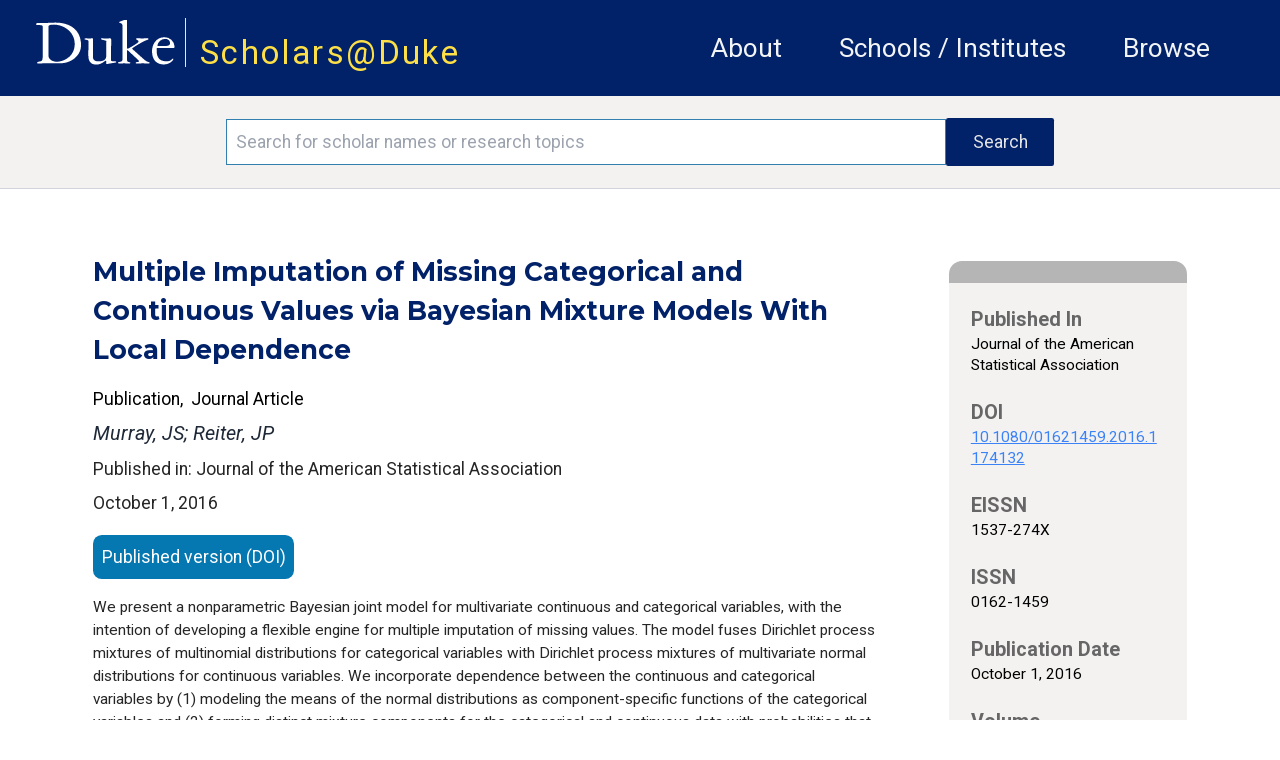

--- FILE ---
content_type: text/css; charset=utf-8
request_url: https://fonts.googleapis.com/css2?family=Material+Symbols+Rounded:opsz,wght,FILL,GRAD@20..48,100..700,0..1,-50..200
body_size: -301
content:
/* fallback */
@font-face {
  font-family: 'Material Symbols Rounded';
  font-style: normal;
  font-weight: 100 700;
  src: url(https://fonts.gstatic.com/s/materialsymbolsrounded/v311/sykg-zNym6YjUruM-QrEh7-nyTnjDwKNJ_190FjzaqkNCeE.woff2) format('woff2');
}

.material-symbols-rounded {
  font-family: 'Material Symbols Rounded';
  font-weight: normal;
  font-style: normal;
  font-size: 24px;
  line-height: 1;
  letter-spacing: normal;
  text-transform: none;
  display: inline-block;
  white-space: nowrap;
  word-wrap: normal;
  direction: ltr;
  -webkit-font-feature-settings: 'liga';
  -webkit-font-smoothing: antialiased;
}
